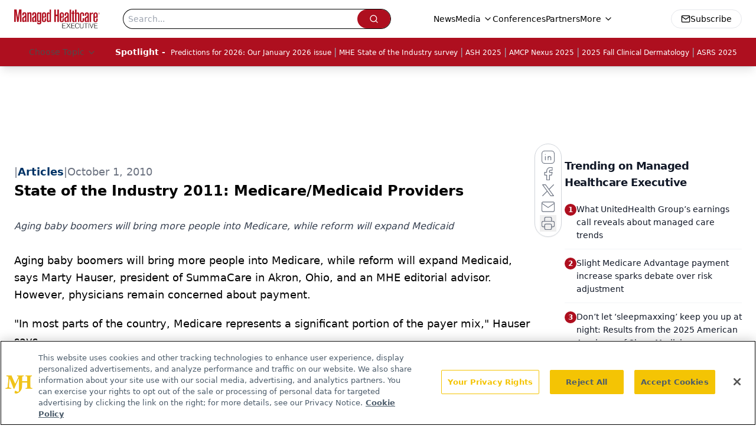

--- FILE ---
content_type: text/html; charset=utf-8
request_url: https://www.google.com/recaptcha/api2/aframe
body_size: 182
content:
<!DOCTYPE HTML><html><head><meta http-equiv="content-type" content="text/html; charset=UTF-8"></head><body><script nonce="0jAiHpJAY94W1MmzNnxICg">/** Anti-fraud and anti-abuse applications only. See google.com/recaptcha */ try{var clients={'sodar':'https://pagead2.googlesyndication.com/pagead/sodar?'};window.addEventListener("message",function(a){try{if(a.source===window.parent){var b=JSON.parse(a.data);var c=clients[b['id']];if(c){var d=document.createElement('img');d.src=c+b['params']+'&rc='+(localStorage.getItem("rc::a")?sessionStorage.getItem("rc::b"):"");window.document.body.appendChild(d);sessionStorage.setItem("rc::e",parseInt(sessionStorage.getItem("rc::e")||0)+1);localStorage.setItem("rc::h",'1769597302973');}}}catch(b){}});window.parent.postMessage("_grecaptcha_ready", "*");}catch(b){}</script></body></html>

--- FILE ---
content_type: application/javascript; charset=utf-8
request_url: https://www.managedhealthcareexecutive.com/_astro/format.ePa-ICuH.js
body_size: 2920
content:
import{b,t as d,c as w,n as N,g as p,h as F,i as E,e as H}from"./en-US.f4IZr-jZ.js";function y(e,t){const n=b(),r=t?.weekStartsOn??t?.locale?.options?.weekStartsOn??n.weekStartsOn??n.locale?.options?.weekStartsOn??0,a=d(e,t?.in),s=a.getDay(),i=(s<r?7:0)+s-r;return a.setDate(a.getDate()-i),a.setHours(0,0,0,0),a}function O(e,t){return y(e,{...t,weekStartsOn:1})}function S(e,t){const n=d(e,t?.in),r=n.getFullYear(),a=w(n,0);a.setFullYear(r+1,0,4),a.setHours(0,0,0,0);const s=O(a),i=w(n,0);i.setFullYear(r,0,4),i.setHours(0,0,0,0);const f=O(i);return n.getTime()>=s.getTime()?r+1:n.getTime()>=f.getTime()?r:r-1}function k(e,t){const n=d(e,t?.in);return n.setHours(0,0,0,0),n}function v(e,t,n){const[r,a]=N(n?.in,e,t),s=k(r),i=k(a),f=+s-p(s),h=+i-p(i);return Math.round((f-h)/F)}function C(e,t){const n=S(e,t),r=w(e,0);return r.setFullYear(n,0,4),r.setHours(0,0,0,0),O(r)}function G(e){return e instanceof Date||typeof e=="object"&&Object.prototype.toString.call(e)==="[object Date]"}function Q(e){return!(!G(e)&&typeof e!="number"||isNaN(+d(e)))}function _(e,t){const n=d(e,t?.in);return n.setFullYear(n.getFullYear(),0,1),n.setHours(0,0,0,0),n}function B(e,t){const n=d(e,t?.in);return v(n,_(n))+1}function X(e,t){const n=d(e,t?.in),r=+O(n)-+C(n);return Math.round(r/E)+1}function W(e,t){const n=d(e,t?.in),r=n.getFullYear(),a=b(),s=t?.firstWeekContainsDate??t?.locale?.options?.firstWeekContainsDate??a.firstWeekContainsDate??a.locale?.options?.firstWeekContainsDate??1,i=w(t?.in||e,0);i.setFullYear(r+1,0,s),i.setHours(0,0,0,0);const f=y(i,t),h=w(t?.in||e,0);h.setFullYear(r,0,s),h.setHours(0,0,0,0);const x=y(h,t);return+n>=+f?r+1:+n>=+x?r:r-1}function L(e,t){const n=b(),r=t?.firstWeekContainsDate??t?.locale?.options?.firstWeekContainsDate??n.firstWeekContainsDate??n.locale?.options?.firstWeekContainsDate??1,a=W(e,t),s=w(t?.in||e,0);return s.setFullYear(a,0,r),s.setHours(0,0,0,0),y(s,t)}function I(e,t){const n=d(e,t?.in),r=+y(n,t)-+L(n,t);return Math.round(r/E)+1}function o(e,t){const n=e<0?"-":"",r=Math.abs(e).toString().padStart(t,"0");return n+r}const m={y(e,t){const n=e.getFullYear(),r=n>0?n:1-n;return o(t==="yy"?r%100:r,t.length)},M(e,t){const n=e.getMonth();return t==="M"?String(n+1):o(n+1,2)},d(e,t){return o(e.getDate(),t.length)},a(e,t){const n=e.getHours()/12>=1?"pm":"am";switch(t){case"a":case"aa":return n.toUpperCase();case"aaa":return n;case"aaaaa":return n[0];case"aaaa":default:return n==="am"?"a.m.":"p.m."}},h(e,t){return o(e.getHours()%12||12,t.length)},H(e,t){return o(e.getHours(),t.length)},m(e,t){return o(e.getMinutes(),t.length)},s(e,t){return o(e.getSeconds(),t.length)},S(e,t){const n=t.length,r=e.getMilliseconds(),a=Math.trunc(r*Math.pow(10,n-3));return o(a,t.length)}},l={midnight:"midnight",noon:"noon",morning:"morning",afternoon:"afternoon",evening:"evening",night:"night"},D={G:function(e,t,n){const r=e.getFullYear()>0?1:0;switch(t){case"G":case"GG":case"GGG":return n.era(r,{width:"abbreviated"});case"GGGGG":return n.era(r,{width:"narrow"});case"GGGG":default:return n.era(r,{width:"wide"})}},y:function(e,t,n){if(t==="yo"){const r=e.getFullYear(),a=r>0?r:1-r;return n.ordinalNumber(a,{unit:"year"})}return m.y(e,t)},Y:function(e,t,n,r){const a=W(e,r),s=a>0?a:1-a;if(t==="YY"){const i=s%100;return o(i,2)}return t==="Yo"?n.ordinalNumber(s,{unit:"year"}):o(s,t.length)},R:function(e,t){const n=S(e);return o(n,t.length)},u:function(e,t){const n=e.getFullYear();return o(n,t.length)},Q:function(e,t,n){const r=Math.ceil((e.getMonth()+1)/3);switch(t){case"Q":return String(r);case"QQ":return o(r,2);case"Qo":return n.ordinalNumber(r,{unit:"quarter"});case"QQQ":return n.quarter(r,{width:"abbreviated",context:"formatting"});case"QQQQQ":return n.quarter(r,{width:"narrow",context:"formatting"});case"QQQQ":default:return n.quarter(r,{width:"wide",context:"formatting"})}},q:function(e,t,n){const r=Math.ceil((e.getMonth()+1)/3);switch(t){case"q":return String(r);case"qq":return o(r,2);case"qo":return n.ordinalNumber(r,{unit:"quarter"});case"qqq":return n.quarter(r,{width:"abbreviated",context:"standalone"});case"qqqqq":return n.quarter(r,{width:"narrow",context:"standalone"});case"qqqq":default:return n.quarter(r,{width:"wide",context:"standalone"})}},M:function(e,t,n){const r=e.getMonth();switch(t){case"M":case"MM":return m.M(e,t);case"Mo":return n.ordinalNumber(r+1,{unit:"month"});case"MMM":return n.month(r,{width:"abbreviated",context:"formatting"});case"MMMMM":return n.month(r,{width:"narrow",context:"formatting"});case"MMMM":default:return n.month(r,{width:"wide",context:"formatting"})}},L:function(e,t,n){const r=e.getMonth();switch(t){case"L":return String(r+1);case"LL":return o(r+1,2);case"Lo":return n.ordinalNumber(r+1,{unit:"month"});case"LLL":return n.month(r,{width:"abbreviated",context:"standalone"});case"LLLLL":return n.month(r,{width:"narrow",context:"standalone"});case"LLLL":default:return n.month(r,{width:"wide",context:"standalone"})}},w:function(e,t,n,r){const a=I(e,r);return t==="wo"?n.ordinalNumber(a,{unit:"week"}):o(a,t.length)},I:function(e,t,n){const r=X(e);return t==="Io"?n.ordinalNumber(r,{unit:"week"}):o(r,t.length)},d:function(e,t,n){return t==="do"?n.ordinalNumber(e.getDate(),{unit:"date"}):m.d(e,t)},D:function(e,t,n){const r=B(e);return t==="Do"?n.ordinalNumber(r,{unit:"dayOfYear"}):o(r,t.length)},E:function(e,t,n){const r=e.getDay();switch(t){case"E":case"EE":case"EEE":return n.day(r,{width:"abbreviated",context:"formatting"});case"EEEEE":return n.day(r,{width:"narrow",context:"formatting"});case"EEEEEE":return n.day(r,{width:"short",context:"formatting"});case"EEEE":default:return n.day(r,{width:"wide",context:"formatting"})}},e:function(e,t,n,r){const a=e.getDay(),s=(a-r.weekStartsOn+8)%7||7;switch(t){case"e":return String(s);case"ee":return o(s,2);case"eo":return n.ordinalNumber(s,{unit:"day"});case"eee":return n.day(a,{width:"abbreviated",context:"formatting"});case"eeeee":return n.day(a,{width:"narrow",context:"formatting"});case"eeeeee":return n.day(a,{width:"short",context:"formatting"});case"eeee":default:return n.day(a,{width:"wide",context:"formatting"})}},c:function(e,t,n,r){const a=e.getDay(),s=(a-r.weekStartsOn+8)%7||7;switch(t){case"c":return String(s);case"cc":return o(s,t.length);case"co":return n.ordinalNumber(s,{unit:"day"});case"ccc":return n.day(a,{width:"abbreviated",context:"standalone"});case"ccccc":return n.day(a,{width:"narrow",context:"standalone"});case"cccccc":return n.day(a,{width:"short",context:"standalone"});case"cccc":default:return n.day(a,{width:"wide",context:"standalone"})}},i:function(e,t,n){const r=e.getDay(),a=r===0?7:r;switch(t){case"i":return String(a);case"ii":return o(a,t.length);case"io":return n.ordinalNumber(a,{unit:"day"});case"iii":return n.day(r,{width:"abbreviated",context:"formatting"});case"iiiii":return n.day(r,{width:"narrow",context:"formatting"});case"iiiiii":return n.day(r,{width:"short",context:"formatting"});case"iiii":default:return n.day(r,{width:"wide",context:"formatting"})}},a:function(e,t,n){const a=e.getHours()/12>=1?"pm":"am";switch(t){case"a":case"aa":return n.dayPeriod(a,{width:"abbreviated",context:"formatting"});case"aaa":return n.dayPeriod(a,{width:"abbreviated",context:"formatting"}).toLowerCase();case"aaaaa":return n.dayPeriod(a,{width:"narrow",context:"formatting"});case"aaaa":default:return n.dayPeriod(a,{width:"wide",context:"formatting"})}},b:function(e,t,n){const r=e.getHours();let a;switch(r===12?a=l.noon:r===0?a=l.midnight:a=r/12>=1?"pm":"am",t){case"b":case"bb":return n.dayPeriod(a,{width:"abbreviated",context:"formatting"});case"bbb":return n.dayPeriod(a,{width:"abbreviated",context:"formatting"}).toLowerCase();case"bbbbb":return n.dayPeriod(a,{width:"narrow",context:"formatting"});case"bbbb":default:return n.dayPeriod(a,{width:"wide",context:"formatting"})}},B:function(e,t,n){const r=e.getHours();let a;switch(r>=17?a=l.evening:r>=12?a=l.afternoon:r>=4?a=l.morning:a=l.night,t){case"B":case"BB":case"BBB":return n.dayPeriod(a,{width:"abbreviated",context:"formatting"});case"BBBBB":return n.dayPeriod(a,{width:"narrow",context:"formatting"});case"BBBB":default:return n.dayPeriod(a,{width:"wide",context:"formatting"})}},h:function(e,t,n){if(t==="ho"){let r=e.getHours()%12;return r===0&&(r=12),n.ordinalNumber(r,{unit:"hour"})}return m.h(e,t)},H:function(e,t,n){return t==="Ho"?n.ordinalNumber(e.getHours(),{unit:"hour"}):m.H(e,t)},K:function(e,t,n){const r=e.getHours()%12;return t==="Ko"?n.ordinalNumber(r,{unit:"hour"}):o(r,t.length)},k:function(e,t,n){let r=e.getHours();return r===0&&(r=24),t==="ko"?n.ordinalNumber(r,{unit:"hour"}):o(r,t.length)},m:function(e,t,n){return t==="mo"?n.ordinalNumber(e.getMinutes(),{unit:"minute"}):m.m(e,t)},s:function(e,t,n){return t==="so"?n.ordinalNumber(e.getSeconds(),{unit:"second"}):m.s(e,t)},S:function(e,t){return m.S(e,t)},X:function(e,t,n){const r=e.getTimezoneOffset();if(r===0)return"Z";switch(t){case"X":return P(r);case"XXXX":case"XX":return g(r);case"XXXXX":case"XXX":default:return g(r,":")}},x:function(e,t,n){const r=e.getTimezoneOffset();switch(t){case"x":return P(r);case"xxxx":case"xx":return g(r);case"xxxxx":case"xxx":default:return g(r,":")}},O:function(e,t,n){const r=e.getTimezoneOffset();switch(t){case"O":case"OO":case"OOO":return"GMT"+M(r,":");case"OOOO":default:return"GMT"+g(r,":")}},z:function(e,t,n){const r=e.getTimezoneOffset();switch(t){case"z":case"zz":case"zzz":return"GMT"+M(r,":");case"zzzz":default:return"GMT"+g(r,":")}},t:function(e,t,n){const r=Math.trunc(+e/1e3);return o(r,t.length)},T:function(e,t,n){return o(+e,t.length)}};function M(e,t=""){const n=e>0?"-":"+",r=Math.abs(e),a=Math.trunc(r/60),s=r%60;return s===0?n+String(a):n+String(a)+t+o(s,2)}function P(e,t){return e%60===0?(e>0?"-":"+")+o(Math.abs(e)/60,2):g(e,t)}function g(e,t=""){const n=e>0?"-":"+",r=Math.abs(e),a=o(Math.trunc(r/60),2),s=o(r%60,2);return n+a+t+s}const T=(e,t)=>{switch(e){case"P":return t.date({width:"short"});case"PP":return t.date({width:"medium"});case"PPP":return t.date({width:"long"});case"PPPP":default:return t.date({width:"full"})}},q=(e,t)=>{switch(e){case"p":return t.time({width:"short"});case"pp":return t.time({width:"medium"});case"ppp":return t.time({width:"long"});case"pppp":default:return t.time({width:"full"})}},R=(e,t)=>{const n=e.match(/(P+)(p+)?/)||[],r=n[1],a=n[2];if(!a)return T(e,t);let s;switch(r){case"P":s=t.dateTime({width:"short"});break;case"PP":s=t.dateTime({width:"medium"});break;case"PPP":s=t.dateTime({width:"long"});break;case"PPPP":default:s=t.dateTime({width:"full"});break}return s.replace("{{date}}",T(r,t)).replace("{{time}}",q(a,t))},$={p:q,P:R},j=/^D+$/,V=/^Y+$/,J=["D","DD","YY","YYYY"];function K(e){return j.test(e)}function U(e){return V.test(e)}function Z(e,t,n){const r=A(e,t,n);if(console.warn(r),J.includes(e))throw new RangeError(r)}function A(e,t,n){const r=e[0]==="Y"?"years":"days of the month";return`Use \`${e.toLowerCase()}\` instead of \`${e}\` (in \`${t}\`) for formatting ${r} to the input \`${n}\`; see: https://github.com/date-fns/date-fns/blob/master/docs/unicodeTokens.md`}const z=/[yYQqMLwIdDecihHKkms]o|(\w)\1*|''|'(''|[^'])+('|$)|./g,tt=/P+p+|P+|p+|''|'(''|[^'])+('|$)|./g,et=/^'([^]*?)'?$/,nt=/''/g,rt=/[a-zA-Z]/;function ot(e,t,n){const r=b(),a=r.locale??H,s=r.firstWeekContainsDate??r.locale?.options?.firstWeekContainsDate??1,i=r.weekStartsOn??r.locale?.options?.weekStartsOn??0,f=d(e,n?.in);if(!Q(f))throw new RangeError("Invalid time value");let h=t.match(tt).map(u=>{const c=u[0];if(c==="p"||c==="P"){const Y=$[c];return Y(u,a.formatLong)}return u}).join("").match(z).map(u=>{if(u==="''")return{isToken:!1,value:"'"};const c=u[0];if(c==="'")return{isToken:!1,value:at(u)};if(D[c])return{isToken:!0,value:u};if(c.match(rt))throw new RangeError("Format string contains an unescaped latin alphabet character `"+c+"`");return{isToken:!1,value:u}});a.localize.preprocessor&&(h=a.localize.preprocessor(f,h));const x={firstWeekContainsDate:s,weekStartsOn:i,locale:a};return h.map(u=>{if(!u.isToken)return u.value;const c=u.value;(U(c)||K(c))&&Z(c,t,String(e));const Y=D[c[0]];return Y(f,c,a.localize,x)}).join("")}function at(e){const t=e.match(et);return t?t[1].replace(nt,"'"):e}export{ot as f};


--- FILE ---
content_type: application/javascript
request_url: https://api.lightboxcdn.com/z9gd/43394/www.managedhealthcareexecutive.com/jsonp/z?cb=1769597292709&dre=l&callback=jQuery112406656366020365136_1769597292696&_=1769597292697
body_size: 1095
content:
jQuery112406656366020365136_1769597292696({"dre":"l","success":true,"response":"[base64].a4AyAAHJ0G3o1oatKklj4OitWxEgD0jUJPMVntJ6KgJa1OubgcrrjAnAqptbLHbeAAvthOBL4OpwQA2aOZ8HIaP7zfIRdAA_"});